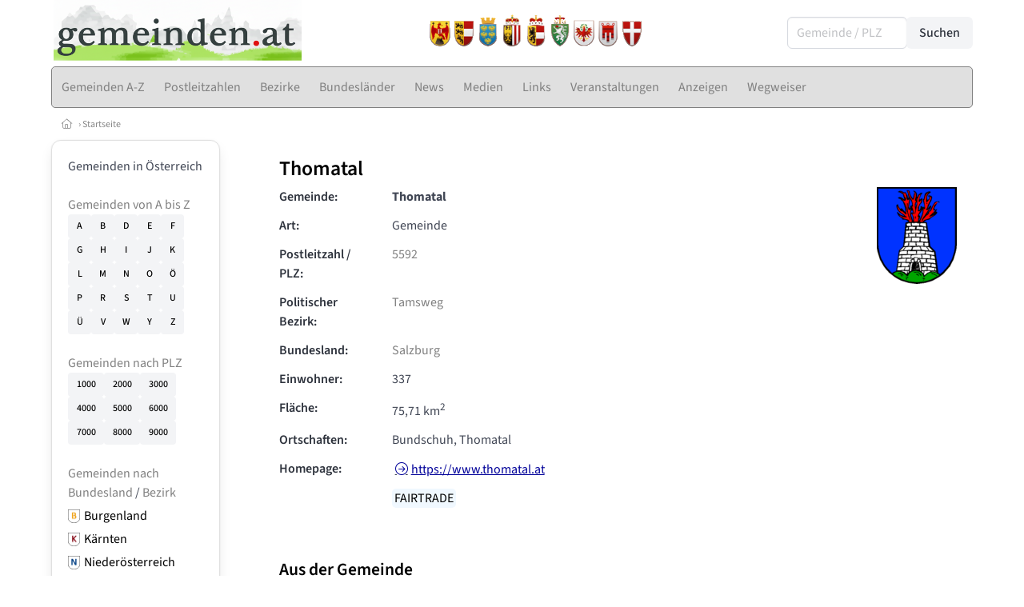

--- FILE ---
content_type: text/html
request_url: https://www.gemeinden.at/gemeinden/50511/thomatal
body_size: 6744
content:
<!DOCTYPE HTML>
<html data-theme="light">
<head>
<meta name="viewport" content="width=device-width, initial-scale=1">
<meta http-equiv="Content-Type" content="text/html; charset=iso-8859-1">
<title>gemeinden.at: Thomatal (Gemeinde)</title>
<meta name="author" content="bestNET - www.bestNET.com">
<meta name="description" content="gemeinden.at: Thomatal (Gemeinde)">
<meta name="keywords" content="Hilfe, Therapie, Beratung, Training, Psychotherapie, Psychologie, Supervision, Coaching, Mediation, Lebensberatung, Sozialberatung, Sozialarbeit, Pädagogik, Steuerberatung, Rechtsberatung, Unternehmensberatung, Kunsttherapie, Musiktherapie, Medizin, Zahnmedizin, Physiotherapie, Ergotherapie, Logopädie, Beratungsstellen, Selbsthilfe, Österreich, Burgenland, Kärnten, Niederösterreich, Oberösterreich, Salzburg, Steiermark, Tirol, Vorarlberg, Wien">
<meta name="language" content="deutsch">
<meta name="distribution" content="global">
<meta name="robots" content="index, follow">
<meta name="publisher" content="bestNET.com">
<meta name="company" content="bestNET.com">
<meta name="page-topic" content="Dienstleistungen">
<meta name="reply-to" content="webmaster@bestNET.com">
<meta name="revisit-after" content="14 days">
<meta http-equiv="cache-control" content="no-cache">
<meta http-equiv="pragma" content="no-cache">
<link rel="icon" type="image/gif" href="/pix/favicons/favicon_009703.gif">
<link rel="shortcut icon" type="image/x-icon" href="/pix/favicons/favicon_009703.ico">
<link rel="stylesheet" type="text/css" href="/css/fonts.css" media="all">
<link rel="stylesheet" type="text/css" href="/css/bulma_1_04.min.css" media="all">
<link rel="stylesheet" type="text/css" href="/leaflet/leaflet.css" media="all">
<script src="/leaflet/leaflet.js"></script>
<script src="/leaflet/basemap.js"></script>
<link rel="stylesheet" type="text/css" href="/css/css_basics.css" media="all">
<link href="/css/fontawesome.min.css" rel="stylesheet">
<link href="/css/light.min.css" rel="stylesheet">
<link rel="stylesheet" type="text/css" href="/css/css_tooltip.css" media="all">

    <style>
        svg {
            fill: #f0f0f0;
            stroke: #939292;
            stroke-width: 1;
            filter: drop-shadow( 2px 3px 5px rgba(0,0,0,.7) );
        }             

        /*Hover über Karte bzw. über die Links*/
        .list-of-states a.on {
              background: #CCCCCC;
              color: white;
              font-weight: bold;
            }
        svg a.on path {
            fill: #CCCCCC;
        }

        /*Vertikale Zentrierung der äußeren Map-Icons*/
        .list-of-states img {
            vertical-align: sub;
        }

        /*Icons auf der Map.*/
        svg image {
            pointer-events:none;
        }
		a:link {color: #808080;}
a:visited {color: #808080;}
a:hover {color: #808080;text-decoration:underline;}
a:active {color: #808080;}
.tabs li.is-active a {color: #1f2229;}
h1, a.h1, h1.a {font-family:SourceSans3;font-weight:600!important;font-size:1.6rem;margin-bottom:0.4rem;color:#000000;}
h2 {font-family:SourceSans3;font-size:1.35rem;margin-bottom:0.4rem;color:#000000;font-weight:600!important}
h3 {font-family:SourceSans3;font-size:1.2rem;margin-bottom:0.4rem;color:#000000;font-weight:600!important}
h4 {font-family:SourceSans3;font-size:1.1rem;margin-bottom:0.4rem;color:#000000;font-weight:600!important}
.bullet_berufsgruppe {list-style-image: url('/pix/icons/icon_t021.gif');}
.navbar-item.has-dropdown.is-active .navbar-link,.navbar-item.has-dropdown:hover .navbar-link {background-color:#808080;}
.navbar-dropdown {background-color:#E0E0E0;}
.button.is-primary{background-color:#CCCCCC;border-color:transparent;color:#fff}.button.is-primary.is-hovered,.button.is-primary:hover{background-color:#808080;border-color:transparent;color:#fff}.button.is-primary.is-focused,.button.is-primary:focus{border-color:transparent;color:#fff}.button.is-primary.is-focused:not(:active),.button.is-primary:focus:not(:active){box-shadow:0 0 0 .125em rgba(0,209,178,.25)}.button.is-primary.is-active,.button.is-primary:active{background-color:#808080;border-color:transparent;color:#fff}.button.is-primary[disabled],fieldset[disabled] .button.is-primary{background-color:#CCCCCC;border-color:transparent;box-shadow:none}.button.is-primary.is-inverted{background-color:#fff;color:#CCCCCC}.button.is-primary.is-inverted:hover{background-color:#f2f2f2}.button.is-primary.is-inverted[disabled],fieldset[disabled] .button.is-primary.is-inverted{background-color:#fff;border-color:transparent;box-shadow:none;color:#CCCCCC}.button.is-primary.is-loading::after{border-color:transparent transparent #fff #fff!important}.button.is-primary.is-outlined{background-color:transparent;border-color:#CCCCCC;color:#CCCCCC}.button.is-primary.is-outlined:focus,.button.is-primary.is-outlined:hover{background-color:#CCCCCC;border-color:#CCCCCC;color:#fff}.button.is-primary.is-outlined.is-loading::after{border-color:transparent transparent #CCCCCC #CCCCCC!important}.button.is-primary.is-outlined[disabled],fieldset[disabled] .button.is-primary.is-outlined{background-color:transparent;border-color:#CCCCCC;box-shadow:none;color:#CCCCCC}.button.is-primary.is-inverted.is-outlined{background-color:transparent;border-color:#fff;color:#fff}.button.is-primary.is-inverted.is-outlined:focus,.button.is-primary.is-inverted.is-outlined:hover{background-color:#fff;color:#CCCCCC}.button.is-primary.is-inverted.is-outlined[disabled],fieldset[disabled] .button.is-primary.is-inverted.is-outlined{background-color:transparent;border-color:#fff;box-shadow:none;color:#fff}
.submenu_header {color:#CCCCCC;border-bottom:0px;padding:0px 4px 4px 0px;margin-bottom:0px;font-weight:bold;}
.submenu_header a {color:#CCCCCC;}
.content blockquote {background-color:#FFFFFF;border-left:0px;padding:0px;}
@media screen and (max-width: 767px) {.box_standard {border-bottom:10px solid #E0E0E0;padding:15px;border-radius:0px;margin-bottom:10px;}}
@media screen and (min-width: 768px) {.box_standard {border:1px solid #E0E0E0;padding:15px;border-radius:7px;margin-bottom:20px;}}
@media screen and (max-width: 767px) {.box_prio1 {border:10px solid #CCCCCC;padding:15px;border-radius:0px;margin-bottom:10px;}}
@media screen and (min-width: 768px) {.box_prio1 {border:2px solid #CCCCCC;padding:15px;border-radius:7px;margin-bottom:20px;}}
@media screen and (max-width: 767px) {.non_bordered_box {border-bottom:10px solid #E0E0E0;padding:15px;border-radius:0px;margin-bottom:10px;}}
@media screen and (min-width: 768px) {.non_bordered_box {border:0px;padding:15px;border-radius:7px;margin-bottom:20px;}}
@media screen and (max-width: 767px) {.margin_box_cms {margin:10px 10px 0px 10px;}}
@media screen and (min-width: 768px) {.margin_box_cms {margin:10px 10px 20px 10px;}}
.box_prio2 {border:2px solid #AA0000;padding:15px;border-radius:7px;margin-bottom:20px;}
.box_form, .box_bg_light_ultra {border:0px solid #CCCCCC;background-color:#DDDDDD;padding:15px;border-radius:7px;margin-bottom:20px;}

    </style>
<script language="JavaScript" src="/javascript.js"></script>
<script type="text/javascript" src="/javascript/jquery-3.7.1.min.js"></script>
<script type="text/javascript" src="/javascript/jquery.qrcode.min.js"></script>
<script type="text/javascript" src="/javascript/javascript_druckansicht.js"></script>
</head>

<body style="margin:0px;padding:0px;background-color:#FFFFFF;">
<div class="container" style="background-color:#FFFFFF;margin:auto;">
<div style="background-color:#FFFFFF;">
<div class="is-hidden-touch">
<div class="columns is-vcentered">
<div class="column has-text-left" style="padding-left:15px;">
<div><a href="https://www.gemeinden.at"><img src="/pix/nav/logo_gemeinden_600_neu.png" style="width:310px;" border="0" title="gemeinden.at"></a></div>
</div>
<div class="column">
<div style="text-align:right;padding-right:20px;">
<a href="/burgenland"><img src="/pix/wappen/wappen_b40x53.png" border="0" title="Burgenland" style="width:30px;"></a><a href="/kaernten"><img src="/pix/wappen/wappen_k40x53.png" border="0" title="Kärnten" style="width:30px;"></a><a href="/niederoesterreich"><img src="/pix/wappen/wappen_n40x53.png" border="0" title="Niederösterreich" style="width:30px;"></a><a href="/oberoesterreich"><img src="/pix/wappen/wappen_o40x53.png" border="0" title="Oberösterreich" style="width:30px;"></a><a href="/salzburg"><img src="/pix/wappen/wappen_s40x53.png" border="0" title="Salzburg" style="width:30px;"></a><a href="/steiermark"><img src="/pix/wappen/wappen_st40x53.png" border="0" title="Steiermark" style="width:30px;"></a><a href="/tirol"><img src="/pix/wappen/wappen_t40x53.png" border="0" title="Tirol" style="width:30px;"></a><a href="/vorarlberg"><img src="/pix/wappen/wappen_v40x53.png" border="0" title="Vorarlberg" style="width:30px;"></a><a href="/wien"><img src="/pix/wappen/wappen_w40x53.png" border="0" title="Wien" style="width:30px;"></a></div>
</div>
<div class="column">
<div class="is-pulled-right">
<form method="GET" action="https://www.gemeinden.at/go.asp" name="form_textsuche_mini" id="form_search1" ><input type="hidden" name="sektion" value="gemeinden">
<input type="hidden" name="rkarte" value="gemeinden_abc">
<input type="hidden" name="aktion" value="view">
<input type="hidden" name="bereich_id" value="9703">
<span class="field has-addons">
  <div class="control">
    <input class="input" type="text" name="ort" placeholder="Gemeinde / PLZ" value="" id="suchtext_mini1" style="width:150px;">
  </div>
  <div class="control">
    <input type="submit" class="button is-light" value="Suchen">
  </div>
</span>
</form>
</div>
</div>
</div>
</div>
</div>
<section>
<nav class="navbar" role="navigation" aria-label="main navigation">
  <div class="navbar-brand">
<a class="navbar-item is-hidden-desktop" href="https://www.gemeinden.at"><img src="/pix/nav/logo_gemeinden300.png" border="0" title="gemeinden.at"></a>
    <a role="button" class="navbar-burger burger" aria-label="menu" aria-expanded="false" data-target="navbarMainMenu">
      <span aria-hidden="true"></span>
      <span aria-hidden="true"></span>
      <span aria-hidden="true"></span>
    </a>
  </div>

  <div id="navbarMainMenu" class="navbar-menu black1" style="background-color:#E0E0E0;border:1px solid #808080;border-radius:5px;color:#808080;">
    <div class="navbar-start">
<a href="https://www.gemeinden.at/gemeinden/namen" class="navbar-item"  style="background-color:#E0E0E0;color:#808080;border-radius:5px 0px 0px 5px;"><span class="is-hidden-touch is-hidden-fullhd">Gemeinden A-Z</span><span class="is-hidden-desktop-only is-hidden-widescreen-only is-hidden-fullhd"><span class="has-text-weight-bold">Gemeinden A-Z</span></span><span class="is-hidden-touch is-hidden-desktop-only is-hidden-widescreen-only">Gemeinden A-Z</span></a>
<a href="https://www.gemeinden.at/gemeinden/plz" class="navbar-item"  style="background-color:#E0E0E0;color:#808080;"><span class="is-hidden-touch is-hidden-fullhd">Postleitzahlen</span><span class="is-hidden-desktop-only is-hidden-widescreen-only is-hidden-fullhd"><span class="has-text-weight-bold">Postleitzahlen</span></span><span class="is-hidden-touch is-hidden-desktop-only is-hidden-widescreen-only">Postleitzahlen</span></a>
<a href="https://www.gemeinden.at/bezirke" class="navbar-item"  style="background-color:#E0E0E0;color:#808080;"><span class="is-hidden-touch is-hidden-fullhd">Bezirke</span><span class="is-hidden-desktop-only is-hidden-widescreen-only is-hidden-fullhd"><span class="has-text-weight-bold">Bezirke</span></span><span class="is-hidden-touch is-hidden-desktop-only is-hidden-widescreen-only">Bezirke</span></a>
<a href="https://www.gemeinden.at/bundeslaender" class="navbar-item"  style="background-color:#E0E0E0;color:#808080;"><span class="is-hidden-touch is-hidden-fullhd">Bundesländer</span><span class="is-hidden-desktop-only is-hidden-widescreen-only is-hidden-fullhd"><span class="has-text-weight-bold">Bundesländer</span></span><span class="is-hidden-touch is-hidden-desktop-only is-hidden-widescreen-only">Bundesländer</span></a>
<a href="https://www.gemeinden.at/news" class="navbar-item"  style="background-color:#E0E0E0;color:#808080;"><span class="is-hidden-touch is-hidden-fullhd">News</span><span class="is-hidden-desktop-only is-hidden-widescreen-only is-hidden-fullhd"><span class="has-text-weight-bold">News</span></span><span class="is-hidden-touch is-hidden-desktop-only is-hidden-widescreen-only">News</span></a>
<div class="navbar-item has-dropdown is-hoverable is-arrowless">
<a href="https://www.gemeinden.at/medien" class="navbar-link is-arrowless" style="background-color:#E0E0E0;color:#808080;"><span class="is-hidden-touch is-hidden-fullhd">Medien</span><span class="is-hidden-desktop-only is-hidden-widescreen-only is-hidden-fullhd"><span class="has-text-weight-bold">Medien</span></span><span class="is-hidden-touch is-hidden-desktop-only is-hidden-widescreen-only">Medien</span></a>
<div class="navbar-dropdown">
<a href="https://www.gemeinden.at/filme" class="navbar-item" style="background-color:#E0E0E0;">Filme</a>
<a href="https://www.gemeinden.at/videos" class="navbar-item" style="background-color:#E0E0E0;">Videos</a>
<a href="https://www.gemeinden.at/podcast-folgen" class="navbar-item" style="background-color:#E0E0E0;">Podcasts</a>
<a href="https://www.gemeinden.at/buecher" class="navbar-item" style="background-color:#E0E0E0;">Bücher</a>
</div></div><div class="navbar-item has-dropdown is-hoverable is-arrowless">
<a href="https://www.gemeinden.at/links" class="navbar-link is-arrowless" style="background-color:#E0E0E0;color:#808080;"><span class="is-hidden-touch is-hidden-fullhd">Links</span><span class="is-hidden-desktop-only is-hidden-widescreen-only is-hidden-fullhd"><span class="has-text-weight-bold">Links</span></span><span class="is-hidden-touch is-hidden-desktop-only is-hidden-widescreen-only">Links</span></a>
<div class="navbar-dropdown">
<a href="https://www.gemeinden.at/linkempfehlungen-von-bestnet" class="navbar-item" style="background-color:#E0E0E0;">Nützliche Links</a>
</div></div><a href="https://www.gemeinden.at/veranstaltungen" class="navbar-item"  style="background-color:#E0E0E0;color:#808080;"><span class="is-hidden-touch is-hidden-fullhd">Veranstaltungen</span><span class="is-hidden-desktop-only is-hidden-widescreen-only is-hidden-fullhd"><span class="has-text-weight-bold">Veranstaltungen</span></span><span class="is-hidden-touch is-hidden-desktop-only is-hidden-widescreen-only">Veranstaltungen</span></a>
<a href="https://www.gemeinden.at/anzeigen-boerse" class="navbar-item"  style="background-color:#E0E0E0;color:#808080;"><span class="is-hidden-touch is-hidden-fullhd">Anzeigen</span><span class="is-hidden-desktop-only is-hidden-widescreen-only is-hidden-fullhd"><span class="has-text-weight-bold">Anzeigen</span></span><span class="is-hidden-touch is-hidden-desktop-only is-hidden-widescreen-only">Anzeigen</span></a>
<a href="https://www.gemeinden.at/contents/15293/gemeinde-wegweiser" class="navbar-item"  style="background-color:#E0E0E0;color:#808080;"><span class="is-hidden-touch is-hidden-fullhd">Wegweiser</span><span class="is-hidden-desktop-only is-hidden-widescreen-only is-hidden-fullhd"><span class="has-text-weight-bold">Wegweiser</span></span><span class="is-hidden-touch is-hidden-desktop-only is-hidden-widescreen-only">Wegweiser</span></a>
 </div>
 <div class="navbar-end">
   <div class="navbar-item">
   </div>
</div>
</div>
</nav>
<!-- navbar end -->
</section>
<div class="darkgrey1 is-size-7" style="padding:8px;"><a href="/"><span class="icon"><i class="fal fa-home"></i></span></a>  &rsaquo;  <a href="/">Startseite</a> </div>
<div class="columns">
<div class="column is-clipped is-hidden-mobile is-size-7 is-size-6-widescreen is-one-fifth-tablet is-one-fifth-desktop is-one-fifth-widescreen is-one-quarter-fullhd" style="margin-left:0px;margin-right:30px;" id="portal_navigationsleiste">
<span onClick="document.getElementById('portal_navigationsleiste').classList.toggle('is-hidden-mobile');document.getElementById('button_suchmenue_einblenden').classList.toggle('is-hidden-mobile');document.getElementById('button_suchmenue_ausblenden').classList.toggle('is-hidden-mobile');" class="button is-hidden-tablet is-light is-pulled-right is-size-7" id="button_suchmenue_ausblenden"><span class="icon"><i class="fal fa-times"></i></span><span>Suchmenü ausblenden</span></span><div class="box_left box" style="border:1px solid #E0E0E0;">
Gemeinden in Österreich<br><br><a href="/gemeinden/namen">Gemeinden von A bis Z</a><br><div class="buttons black1">
<a href="/gemeinden/namen/A" class="button is-small is-light" style="width:29px;">A</a>
<a href="/gemeinden/namen/B" class="button is-small is-light" style="width:29px;">B</a>
<a href="/gemeinden/namen/D" class="button is-small is-light" style="width:29px;">D</a>
<a href="/gemeinden/namen/E" class="button is-small is-light" style="width:29px;">E</a>
<a href="/gemeinden/namen/F" class="button is-small is-light" style="width:29px;">F</a>
<a href="/gemeinden/namen/G" class="button is-small is-light" style="width:29px;">G</a>
<a href="/gemeinden/namen/H" class="button is-small is-light" style="width:29px;">H</a>
<a href="/gemeinden/namen/I" class="button is-small is-light" style="width:29px;">I</a>
<a href="/gemeinden/namen/J" class="button is-small is-light" style="width:29px;">J</a>
<a href="/gemeinden/namen/K" class="button is-small is-light" style="width:29px;">K</a>
<a href="/gemeinden/namen/L" class="button is-small is-light" style="width:29px;">L</a>
<a href="/gemeinden/namen/M" class="button is-small is-light" style="width:29px;">M</a>
<a href="/gemeinden/namen/N" class="button is-small is-light" style="width:29px;">N</a>
<a href="/gemeinden/namen/O" class="button is-small is-light" style="width:29px;">O</a>
<a href="/gemeinden/namen/OE" class="button is-small is-light" style="width:29px;">Ö</a>
<a href="/gemeinden/namen/P" class="button is-small is-light" style="width:29px;">P</a>
<a href="/gemeinden/namen/R" class="button is-small is-light" style="width:29px;">R</a>
<a href="/gemeinden/namen/S" class="button is-small is-light" style="width:29px;">S</a>
<a href="/gemeinden/namen/T" class="button is-small is-light" style="width:29px;">T</a>
<a href="/gemeinden/namen/U" class="button is-small is-light" style="width:29px;">U</a>
<a href="/gemeinden/namen/UE" class="button is-small is-light" style="width:29px;">Ü</a>
<a href="/gemeinden/namen/V" class="button is-small is-light" style="width:29px;">V</a>
<a href="/gemeinden/namen/W" class="button is-small is-light" style="width:29px;">W</a>
<a href="/gemeinden/namen/Y" class="button is-small is-light" style="width:29px;">Y</a>
<a href="/gemeinden/namen/Z" class="button is-small is-light" style="width:29px;">Z</a>
<div style="clear:both;"></div>
</div>
<br>
<a href="/gemeinden/plz">Gemeinden nach PLZ</a><div class="buttons black1">
<a href="/gemeinden/plz/1" class="button is-small is-light" style="width:45px;">1000</a>
<a href="/gemeinden/plz/2" class="button is-small is-light" style="width:45px;">2000</a>
<a href="/gemeinden/plz/3" class="button is-small is-light" style="width:45px;">3000</a>
<a href="/gemeinden/plz/4" class="button is-small is-light" style="width:45px;">4000</a>
<a href="/gemeinden/plz/5" class="button is-small is-light" style="width:45px;">5000</a>
<a href="/gemeinden/plz/6" class="button is-small is-light" style="width:45px;">6000</a>
<a href="/gemeinden/plz/7" class="button is-small is-light" style="width:45px;">7000</a>
<a href="/gemeinden/plz/8" class="button is-small is-light" style="width:45px;">8000</a>
<a href="/gemeinden/plz/9" class="button is-small is-light" style="width:45px;">9000</a>
</div>
<br>
<a href="/bundeslaender">Gemeinden nach Bundesland</a> / <a href="/bezirke">Bezirk</a><br><div style="padding-top:5px;">
<div style="float:left;width:20px;"><a href="/gemeinden/bundesland/burgenland" class="black1"><img src="/pix/wappen/wappen_B_30x35.png" style="width:15px;vertical-align:sub;" title="Burgenland"></a></div>
<div style="float:left;width:120px;text-align:left;" class="black1"><a href="/gemeinden/bundesland/burgenland">Burgenland</a></div>
<div style="clear:both;margin-bottom:5px;"></div>
<div style="float:left;width:20px;"><a href="/gemeinden/bundesland/kaernten" class="black1"><img src="/pix/wappen/wappen_K_30x35.png" style="width:15px;vertical-align:sub;" title="Kärnten"></a></div>
<div style="float:left;width:120px;text-align:left;" class="black1"><a href="/gemeinden/bundesland/kaernten">Kärnten</a></div>
<div style="clear:both;margin-bottom:5px;"></div>
<div style="float:left;width:20px;"><a href="/gemeinden/bundesland/niederoesterreich" class="black1"><img src="/pix/wappen/wappen_N_30x35.png" style="width:15px;vertical-align:sub;" title="Niederösterreich"></a></div>
<div style="float:left;width:120px;text-align:left;" class="black1"><a href="/gemeinden/bundesland/niederoesterreich">Niederösterreich</a></div>
<div style="clear:both;margin-bottom:5px;"></div>
<div style="float:left;width:20px;"><a href="/gemeinden/bundesland/oberoesterreich" class="black1"><img src="/pix/wappen/wappen_O_30x35.png" style="width:15px;vertical-align:sub;" title="Oberösterreich"></a></div>
<div style="float:left;width:120px;text-align:left;" class="black1"><a href="/gemeinden/bundesland/oberoesterreich">Oberösterreich</a></div>
<div style="clear:both;margin-bottom:5px;"></div>
<div style="float:left;width:20px;"><a href="/gemeinden/bundesland/salzburg" class="black1"><img src="/pix/wappen/wappen_S_30x35.png" style="width:15px;vertical-align:sub;" title="Salzburg"></a></div>
<div style="float:left;width:120px;text-align:left;" class="black1"><a href="/gemeinden/bundesland/salzburg">Salzburg</a></div>
<div style="clear:both;margin-bottom:5px;"></div>
<div style="float:left;width:20px;"><a href="/gemeinden/bundesland/steiermark" class="black1"><img src="/pix/wappen/wappen_ST_30x35.png" style="width:15px;vertical-align:sub;" title="Steiermark"></a></div>
<div style="float:left;width:120px;text-align:left;" class="black1"><a href="/gemeinden/bundesland/steiermark">Steiermark</a></div>
<div style="clear:both;margin-bottom:5px;"></div>
<div style="float:left;width:20px;"><a href="/gemeinden/bundesland/tirol" class="black1"><img src="/pix/wappen/wappen_T_30x35.png" style="width:15px;vertical-align:sub;" title="Tirol"></a></div>
<div style="float:left;width:120px;text-align:left;" class="black1"><a href="/gemeinden/bundesland/tirol">Tirol</a></div>
<div style="clear:both;margin-bottom:5px;"></div>
<div style="float:left;width:20px;"><a href="/gemeinden/bundesland/vorarlberg" class="black1"><img src="/pix/wappen/wappen_V_30x35.png" style="width:15px;vertical-align:sub;" title="Vorarlberg"></a></div>
<div style="float:left;width:120px;text-align:left;" class="black1"><a href="/gemeinden/bundesland/vorarlberg">Vorarlberg</a></div>
<div style="clear:both;margin-bottom:5px;"></div>
<div style="float:left;width:20px;"><a href="/gemeinden/bundesland/wien" class="black1"><img src="/pix/wappen/wappen_W_30x35.png" style="width:15px;vertical-align:sub;" title="Wien"></a></div>
<div style="float:left;width:120px;text-align:left;" class="black1"><a href="/gemeinden/bundesland/wien">Wien</a></div>
<div style="clear:both;margin-bottom:5px;"></div>
</div>
</div>
<br>
<div class="box_left box" style="border:1px solid #E0E0E0;">
<div style="background-color:#FFFFFF;width:100%;">
<div align="center" class="black1" style="padding-top:10px;padding-bottom:10px;">
	<a href="Https://www.besthelp.at" target="_blank"><img alt="" src="/pix/cms/000636.png" style="width: 173px; " /><br />
	Expert*innen aus verschiedenen Berufsgruppen</a></div></div>
</div>
<br><div class="box_left box" style="border:1px solid #E0E0E0;">
<div style="background-color:#FFFFFF;width:100%;">
<div align="center" class="black1" style="text-align:center;padding-top:10px;padding-bottom:10px;">
	<a href="Https://www.pflege.at" target="_blank"><img src="/pix/cms/000638.jpg" width="150" /><br />
	<strong>3000 Expert*innen </strong><br />
	für pflegebedürftige Menschen<br />
	und deren Angehörige</a></div></div>
</div>
<br><br>
</div>
<div class="column has-text-left">
<span onClick="document.getElementById('portal_navigationsleiste').classList.toggle('is-hidden-mobile');document.getElementById('button_suchmenue_einblenden').classList.toggle('is-hidden-mobile');" class="button is-hidden-tablet is-light is-pulled-right is-size-7" id="button_suchmenue_einblenden"><span class="icon"><i class="fal fa-plus-circle"></i></span><span>Suchmenü einblenden</span></span>
<div style="margin:20px;">
<h1>Thomatal</h1>
<div class="columns">
<div class="column">
<div class="field is-horizontal">
  <div class="field-label">
    <label class="label has-text-left">Gemeinde:</label>
  </div>
  <div class="field-body">
    <div class="field">
      <div class="control">
       <span style="font-weight:bold;">Thomatal</span>
      </div>
    </div>
  </div>
</div>
<div class="field is-horizontal">
  <div class="field-label">
    <label class="label has-text-left">Art:</label>
  </div>
  <div class="field-body">
    <div class="field">
      <div class="control">
       <span style="font-weight:normal;">Gemeinde</span>
      </div>
    </div>
  </div>
</div>
<div class="field is-horizontal">
  <div class="field-label">
    <label class="label has-text-left">Postleitzahl / PLZ:</label>
  </div>
  <div class="field-body">
    <div class="field">
      <div class="control">
       <span style="font-weight:normal;"><a href="/gemeinden/plz/5592">5592</a>&nbsp;&nbsp; </span>
      </div>
    </div>
  </div>
</div>
<div class="field is-horizontal">
  <div class="field-label">
    <label class="label has-text-left">Politischer Bezirk:</label>
  </div>
  <div class="field-body">
    <div class="field">
      <div class="control">
       <span style="font-weight:normal;"><a href="/gemeinden/bezirk/505/tamsweg">Tamsweg</a></span>
      </div>
    </div>
  </div>
</div>
<div class="field is-horizontal">
  <div class="field-label">
    <label class="label has-text-left">Bundesland:</label>
  </div>
  <div class="field-body">
    <div class="field">
      <div class="control">
       <span style="font-weight:normal;"><a href="/salzburg">Salzburg</a></span>
      </div>
    </div>
  </div>
</div>
<div class="field is-horizontal">
  <div class="field-label">
    <label class="label has-text-left">Einwohner:</label>
  </div>
  <div class="field-body">
    <div class="field">
      <div class="control">
       <span style="font-weight:normal;">337</span>
      </div>
    </div>
  </div>
</div>
<div class="field is-horizontal">
  <div class="field-label">
    <label class="label has-text-left">Fläche:</label>
  </div>
  <div class="field-body">
    <div class="field">
      <div class="control">
       <span style="font-weight:normal;">75,71 km<sup>2</sup></span>
      </div>
    </div>
  </div>
</div>
<div class="field is-horizontal">
  <div class="field-label">
    <label class="label has-text-left">Ortschaften:</label>
  </div>
  <div class="field-body">
    <div class="field">
      <div class="control">
<span style="font-weight:normal;">Bundschuh, Thomatal</span>
      </div>
    </div>
  </div>
</div>
<div class="field is-horizontal">
  <div class="field-label">
    <label class="label has-text-left">Homepage:</label>
  </div>
  <div class="field-body">
    <div class="field">
      <div class="control">
       <span style="font-weight:normal;text-decoration:underline;"><span class="icon"><i class="fal fa-arrow-circle-right" style="color:#000099;"></i></span><a href="https://www.thomatal.at" target="_blank" style="color:#000099;">https://www.thomatal.at</a>
      </div>
    </div>
  </div>
</div>
<div class="field is-horizontal">
  <div class="field-label">
    <label class="label has-text-left"></label>
  </div>
  <div class="field-body">
    <div class="field">
      <div class="control">
<a href="/gemeinden/tag/5612"><span style="padding:1px 3px 1px 3px;border-radius:5px;margin-right:10px;white-space:nowrap;color:#000000;background-color:#f0f8ff;">FAIRTRADE</span></a>       </div>
    </div>
  </div>
</div>
</div>
<div class="column is-narrow">
<img src="/pix/gemeindewappen/wappen_50511-fs8.png" border="0" title="Thomatal" style="width:100px;max-width:100px;"><br></div>
</div>
</div>
<br>
<div style="margin:20px;">
<h2>Aus der Gemeinde</h2><div class="buttons" style="padding-top:4px;"><a href="/news/gemeinde/50511/thomatal" class="button is-success is-outlined"><span class="icon"><i class="fal fa-newspaper"></i></span><span>4 News</span></a><a href="/links/gemeinde/50511/thomatal" class="button is-success is-outlined"><span class="icon"><i class="fal fa-external-link"></i></span><span>2 Links</span></a><a href="/videos/gemeinde/50511/thomatal" class="button is-success is-outlined"><span class="icon"><i class="fal fa-play-circle"></i></span><span>2 Videos</span></a></div></div>
<br>
<div style="margin:20px;">
<h2>Regionen</h2><div style="line-height:200%;">
<span style="padding:1px 4px 2px 4px;margin-right:10px;border:1px solid #E0E0E0;border-radius:5px;white-space:nowrap;"><a href="/gemeinden/region/142/lungau" class="black1">Lungau</a></span> <span style="padding:1px 4px 2px 4px;margin-right:10px;border:1px solid #E0E0E0;border-radius:5px;white-space:nowrap;"><a href="/gemeinden/region/970/salzburger-land" class="black1">Salzburger Land</a></span> <span style="padding:1px 4px 2px 4px;margin-right:10px;border:1px solid #E0E0E0;border-radius:5px;white-space:nowrap;"><a href="/gemeinden/region/119/salzburger-lungau" class="black1">Salzburger Lungau</a></span> <span style="padding:1px 4px 2px 4px;margin-right:10px;border:1px solid #E0E0E0;border-radius:5px;white-space:nowrap;"><a href="/gemeinden/region/674/schoenfeld" class="black1">Schönfeld</a></span> </div>
</div>
<br>
<div style="margin:20px;">
<h2>Weitere Links (externe Seiten) <img src="/pix/icons/icon_link_extern15x15.gif" border="0"></h2>
<a href="https://www.PsyOnline.at/salzburg/tamsweg"><img src="/pix/icons/icon_pth1.gif" border="0" titel="Psychotherapie">Psychotherapie im Bezirk Tamsweg</a><br>
<a href="https://www.psychologen.at/salzburg/tamsweg"><img src="/pix/icons/icon_psy1.gif" border="0" titel="Psychologie">Psychologie im Bezirk Tamsweg</a><br>
<a href="https://www.physiotherapie.at/salzburg/tamsweg"><img src="/pix/icons/icon_phy1.gif" border="0" titel="Physiotherapie">Physiotherapie im Bezirk Tamsweg</a><br>
<a href="https://www.logopaeden.at/salzburg/tamsweg"><img src="/pix/icons/icon_lgp1.gif" border="0" titel="Logopädie">Logopädie im Bezirk Tamsweg</a><br>
<a href="https://www.ergotherapeuten.at/salzburg/tamsweg"><img src="/pix/icons/icon_erg1.gif" border="0" titel="Ergotherapie">Ergotherapie im Bezirk Tamsweg</a><br>
<a href="https://www.kunsttherapie.at/salzburg/tamsweg"><img src="/pix/icons/icon_kun1.gif" border="0" titel="Kunsttherapie">Kunsttherapie im Bezirk Tamsweg</a><br>
<a href="https://www.musiktherapie.at/salzburg/tamsweg"><img src="/pix/icons/icon_mus1.gif" border="0" titel="Musiktherapie">Musiktherapie im Bezirk Tamsweg</a><br>
<a href="https://www.lebensberatung.at/salzburg/tamsweg"><img src="/pix/icons/icon_leb1.gif" border="0" titel="Lebensberatung">Lebensberatung im Bezirk Tamsweg</a><br>
<a href="https://www.mediation.at/salzburg/tamsweg"><img src="/pix/icons/icon_med1.gif" border="0" titel="Mediation">Mediation im Bezirk Tamsweg</a><br>
<a href="https://www.supervision.at/salzburg/tamsweg"><img src="/pix/icons/icon_sup1.gif" border="0" titel="Supervision">Supervision im Bezirk Tamsweg</a><br>
<a href="https://www.coaching.cc/salzburg/tamsweg"><img src="/pix/icons/icon_coa1.gif" border="0" titel="Coaching">Coaching im Bezirk Tamsweg</a><br>
<a href="https://www.unternehmensberater.at/salzburg/tamsweg"><img src="/pix/icons/icon_unt1.gif" border="0" titel="Unternehmensberatung">Unternehmensberatung im Bezirk Tamsweg</a><br>
<a href="https://www.training.at/salzburg/tamsweg"><img src="/pix/icons/icon_fat1.gif" border="0" titel="Training">Training im Bezirk Tamsweg</a><br>
<a href="https://www.bestMED.at/salzburg/tamsweg"><img src="/pix/icons/icon_doc1.gif" border="0" titel="Ärzt*innen/Medizin">Ärzt*innen/Medizin im Bezirk Tamsweg</a><br>
<a href="https://www.pflege.at/salzburg/tamsweg"><img src="/pix/icons/icon_ges11.gif" border="0" titel="Pflege und Betreuung">Pflege und Betreuung im Bezirk Tamsweg</a><br>
<a href="https://www.beratungsstellen.at/salzburg/tamsweg"><img src="/pix/icons/icon_ges21.gif" border="0" titel="Beratungsstellen">Beratungsstellen im Bezirk Tamsweg</a><br>
<a href="https://www.selbsthilfe.at/salzburg/tamsweg"><img src="/pix/icons/icon_sho1.gif" border="0" titel="Selbsthilfe">Selbsthilfe im Bezirk Tamsweg</a><br>
</div>
<span style="color:#d3d3d3;">Alle Angaben ohne Gewähr.</span></div>
</div>
</div>
<div style="margin-top:14px;">
<div style="border-top:1px dotted #C0C0C0;opacity:0.8;"></div>
<div style="background-color:#FAFAFA;padding:10px;">
<div class="container is-size-7">
<div style="padding-left:auto;padding-right:auto;margin-left:auto;margin-right:auto;text-align:center;">
<div class="columns is-mobile is-multiline black1 is-centered">
<div class="column is-narrow">
<a href="/members">ServiceCenter.Login</a></div>
<div class="column is-narrow">
<a href="/contents/14835/socialconsult-kontakt">Kontakt</a></div>
</div>
</div>
</div>
</div>
</div>
<div style="border-top:1px dotted #C0C0C0;opacity:0.8;"></div>
<div style="background-color:#FAFAFA;padding:10px;">
<div class="container is-size-7">
<div style="padding-left:0px;padding-right:0px;padding-top:20px;padding-bottom:40px;opacity:0.7;">
<div class="is-hidden-mobile is-size-6 is-size-7 black1" style="text-align:left;color:#CCCCCC;line-height:150%;column-count: 4;-webkit-column-count: 4;-moz-column-count: 4;opacity:0.7;">
<div class="black1 has-text-weight-semibold">bestNET.Portale</div>
<a href="https://www.aufstellerInnen.at">aufstellerInnen.at</a><br><a href="https://www.berater.at">berater.at</a><br><a href="https://www.beratungsstellen.at">beratungsstellen.at</a><br><a href="https://www.bestHELP.at">bestHELP.at</a><br><a href="https://www.bestMED.at">bestMED.at</a><br><a href="https://www.coaching.cc">coaching.cc</a><br><a href="https://www.eheberatung.at">eheberatung.at</a><br><a href="https://www.elternberatung.at">elternberatung.at</a><br><a href="https://www.ergotherapeuten.at">ergotherapeuten.at</a><br><a href="https://www.fachspezifikum.at">fachspezifikum.at</a><br><a href="https://www.familienberatung.at">familienberatung.at</a><br><a href="https://www.frauenberatung.net">frauenberatung.net</a><br><a href="https://www.gemeinden.at">gemeinden.at</a><br><a href="https://www.jugendberatung.at">jugendberatung.at</a><br><a href="https://www.kindertherapie.at">kindertherapie.at</a><br><a href="https://www.kunsttherapie.at">kunsttherapie.at</a><br><a href="https://www.lebensberatung.at">lebensberatung.at</a><br><a href="https://www.lehrtherapie.at">lehrtherapie.at</a><br><a href="https://www.logopaeden.at">logopaeden.at</a><br><a href="https://www.maennerberatung.net">maennerberatung.net</a><br><a href="https://www.mediation.at">mediation.at</a><br><a href="https://www.musiktherapie.at">musiktherapie.at</a><br><a href="https://www.osteopathinnen.at">osteopathinnen.at</a><br><a href="https://www.paedagogik.at">paedagogik.at</a><br><a href="https://www.pflege.at">pflege.at</a><br><a href="https://www.physiotherapie.at">physiotherapie.at</a><br><a href="https://www.propaedeutikum.at">propaedeutikum.at</a><br><a href="https://www.psychologen.at">psychologen.at</a><br><a href="https://www.psychotherapeuten.at">psychotherapeuten.at</a><br><a href="https://www.psymed.at">psymed.at</a><br><a href="https://www.PsyOnline.at">PsyOnline.at</a><br><a href="https://www.referentInnen.at">referentInnen.at</a><br><a href="https://www.selbsterfahrung.at">selbsterfahrung.at</a><br><a href="https://www.selbsthilfe.at">selbsthilfe.at</a><br><a href="https://www.soziales.at">soziales.at</a><br><a href="https://www.supervision.at">supervision.at</a><br><a href="https://www.therapeuten.at">therapeuten.at</a><br><a href="https://www.training.at">training.at</a><br><a href="https://www.unternehmensberater.at">unternehmensberater.at</a><br></div>
<div class="is-hidden-tablet columns is-mobile is-multiline is-size-6 black1 is-size-7" style="opacity:0.8;padding:20px;">
<div class="column is-half p-1"><a href="https://www.aufstellerInnen.at">aufstellerInnen.at</a></div><div class="column is-half p-1"><a href="https://www.berater.at">berater.at</a></div><div class="column is-half p-1"><a href="https://www.beratungsstellen.at">beratungsstellen.at</a></div><div class="column is-half p-1"><a href="https://www.bestHELP.at">bestHELP.at</a></div><div class="column is-half p-1"><a href="https://www.bestMED.at">bestMED.at</a></div><div class="column is-half p-1"><a href="https://www.coaching.cc">coaching.cc</a></div><div class="column is-half p-1"><a href="https://www.eheberatung.at">eheberatung.at</a></div><div class="column is-half p-1"><a href="https://www.elternberatung.at">elternberatung.at</a></div><div class="column is-half p-1"><a href="https://www.ergotherapeuten.at">ergotherapeuten.at</a></div><div class="column is-half p-1"><a href="https://www.fachspezifikum.at">fachspezifikum.at</a></div><div class="column is-half p-1"><a href="https://www.familienberatung.at">familienberatung.at</a></div><div class="column is-half p-1"><a href="https://www.frauenberatung.net">frauenberatung.net</a></div><div class="column is-half p-1"><a href="https://www.gemeinden.at">gemeinden.at</a></div><div class="column is-half p-1"><a href="https://www.jugendberatung.at">jugendberatung.at</a></div><div class="column is-half p-1"><a href="https://www.kindertherapie.at">kindertherapie.at</a></div><div class="column is-half p-1"><a href="https://www.kunsttherapie.at">kunsttherapie.at</a></div><div class="column is-half p-1"><a href="https://www.lebensberatung.at">lebensberatung.at</a></div><div class="column is-half p-1"><a href="https://www.lehrtherapie.at">lehrtherapie.at</a></div><div class="column is-half p-1"><a href="https://www.logopaeden.at">logopaeden.at</a></div><div class="column is-half p-1"><a href="https://www.maennerberatung.net">maennerberatung.net</a></div><div class="column is-half p-1"><a href="https://www.mediation.at">mediation.at</a></div><div class="column is-half p-1"><a href="https://www.musiktherapie.at">musiktherapie.at</a></div><div class="column is-half p-1"><a href="https://www.osteopathinnen.at">osteopathinnen.at</a></div><div class="column is-half p-1"><a href="https://www.paedagogik.at">paedagogik.at</a></div><div class="column is-half p-1"><a href="https://www.pflege.at">pflege.at</a></div><div class="column is-half p-1"><a href="https://www.physiotherapie.at">physiotherapie.at</a></div><div class="column is-half p-1"><a href="https://www.propaedeutikum.at">propaedeutikum.at</a></div><div class="column is-half p-1"><a href="https://www.psychologen.at">psychologen.at</a></div><div class="column is-half p-1"><a href="https://www.psychotherapeuten.at">psychotherapeuten.at</a></div><div class="column is-half p-1"><a href="https://www.psymed.at">psymed.at</a></div><div class="column is-half p-1"><a href="https://www.PsyOnline.at">PsyOnline.at</a></div><div class="column is-half p-1"><a href="https://www.referentInnen.at">referentInnen.at</a></div><div class="column is-half p-1"><a href="https://www.selbsterfahrung.at">selbsterfahrung.at</a></div><div class="column is-half p-1"><a href="https://www.selbsthilfe.at">selbsthilfe.at</a></div><div class="column is-half p-1"><a href="https://www.soziales.at">soziales.at</a></div><div class="column is-half p-1"><a href="https://www.supervision.at">supervision.at</a></div><div class="column is-half p-1"><a href="https://www.therapeuten.at">therapeuten.at</a></div><div class="column is-half p-1"><a href="https://www.training.at">training.at</a></div><div class="column is-half p-1"><a href="https://www.unternehmensberater.at">unternehmensberater.at</a></div></div>
</div>
<div class="columns is-mobile is-multiline black1" style="border-top:1px dotted #C0C0C0;opacity:0.8;">
<div class="column is-narrow"><a href="/datenschutz" class="is-size-7 darkgrey1">Datenschutz-Erklärung</a></div>
<div class="column is-narrow"><a href="/impressum" class="is-size-7 darkgrey1">Impressum</a></div>
<div class="column has-text-right"><a href="https://www.t3consult.com" target="_blank" class="is-size-7">powered by  T3consult</a></div></div>
</div>
</div>
</div>
</body>
</html>
